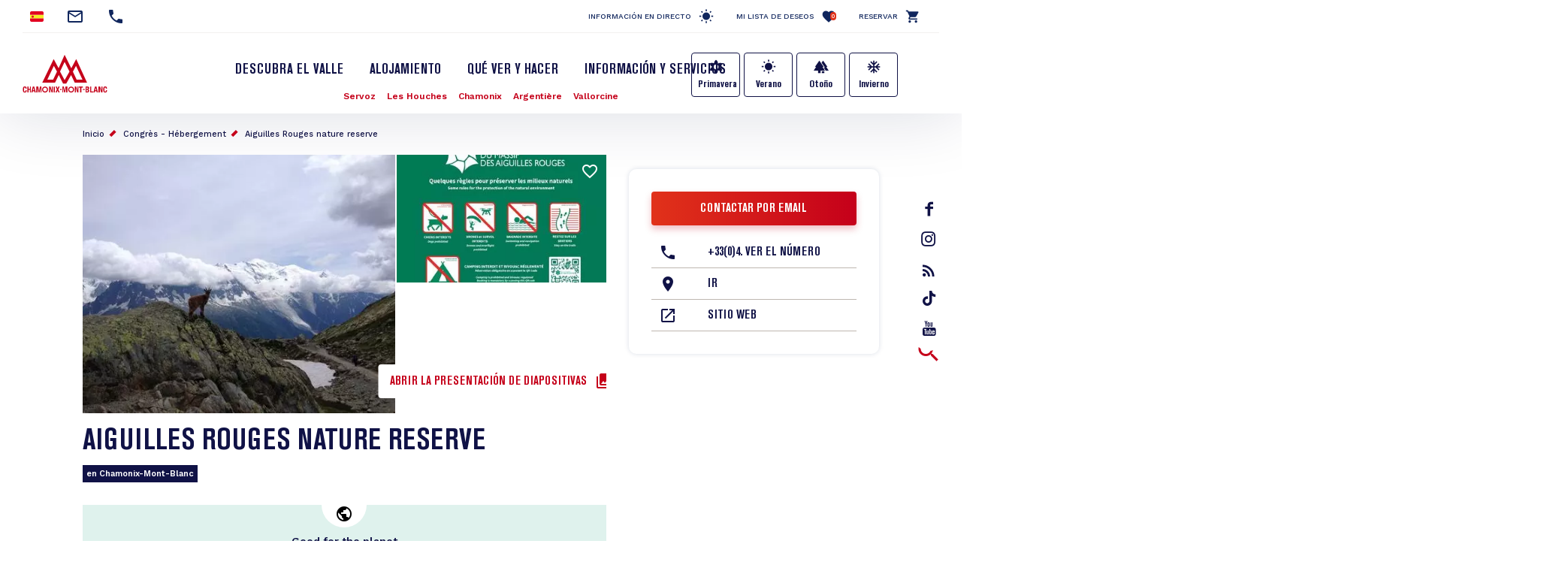

--- FILE ---
content_type: text/html; charset=UTF-8
request_url: https://es.chamonix.com/la-vallee/patrimoine-culture/patrimoine-naturel-de-la-vallee-de-chamonix-mont-blanc/aiguilles-rouges-nature-reserve
body_size: 12223
content:
<!DOCTYPE html>
<html lang="es" dir="ltr">
  <head>
    <meta charset="utf-8" />
<script>(function(i,s,o,g,r,a,m){i['IntuitivObject']=r;i[r]=i[r]||function(){
        (i[r].q=i[r].q||[]).push(arguments)};a=s.createElement(o),
        m=s.getElementsByTagName(o)[0];a.async=1;a.src=g;m.parentNode.insertBefore(a,m)
      })(window,document,'script','https://chamonix.intuitiv-tourisme.fr/lib-intuitiv.min.js','intuitiv');intuitiv('create','uFLaSvbVYW3xkFzZiFf6rycJ5ob8h8MpF-9Rt9md-kZkdDIog1p1guujtSIs_vTQ','https://chamonix.intuitiv-tourisme.fr/', 'copyId');</script>
<meta name="description" content="Aiguilles Rouges nature reserve Chamonix-Mont-Blanc Creada en 1974, la reserva natural de las Agujas Rojas tiene una superficie de 3.300 hectáreas y alcanza una altura de entre 1.200 y 2.965 metros." />
<meta property="og:description" content="Aiguilles Rouges nature reserve Chamonix-Mont-Blanc Creada en 1974, la reserva natural de las Agujas Rojas tiene una superficie de 3.300 hectáreas y alcanza una altura de entre 1.200 y 2.965 metros." />
<meta property="og:title" content="Aiguilles Rouges nature reserve Chamonix-Mont-Blanc : Patrimoine naturel de la vallée de Chamonix-Mont-Blanc à Chamonix-Mont-Blanc" />
<meta property="og:image" content="https://es.chamonix.com/sites/default/files/styles/ogimage/public/sit/images/106567/876664.jpg?itok=_PW8WzIS" />
<meta name="twitter:image" content="https://es.chamonix.com/sites/default/files/styles/twitterimage/public/sit/images/106567/876664.jpg?itok=ayTfgXSH" />
<meta name="twitter:image:alt" content="Aiguilles Rouges nature reserve Chamonix-Mont-Blanc : Patrimoine naturel de la vallée de Chamonix-Mont-Blanc à Chamonix-Mont-Blanc" />
<meta property="og:latitude" content="46.003639" />
<meta property="og:longitude" content="6.921387" />
<meta property="og:url" content="https://es.chamonix.com/la-vallee/patrimoine-culture/patrimoine-naturel-de-la-vallee-de-chamonix-mont-blanc/aiguilles-rouges-nature-reserve" />
<meta name="twitter:card" content="summary_large_image" />
<meta name="twitter:title" content="Aiguilles Rouges nature reserve Chamonix-Mont-Blanc : Patrimoine naturel de la vallée de Chamonix-Mont-Blanc à Chamonix-Mont-Blanc" />
<meta name="twitter:description" content="Aiguilles Rouges nature reserve Chamonix-Mont-Blanc Creada en 1974, la reserva natural de las Agujas Rojas tiene una superficie de 3.300 hectáreas y alcanza una altura de entre 1.200 y 2.965 metros." />
<meta name="Generator" content="Drupal 10 (https://www.drupal.org)" />
<meta name="MobileOptimized" content="width" />
<meta name="HandheldFriendly" content="true" />
<meta name="viewport" content="width=device-width, initial-scale=1.0" />
<link rel="canonical" href="https://es.chamonix.com/la-vallee/patrimoine-culture/patrimoine-naturel-de-la-vallee-de-chamonix-mont-blanc/aiguilles-rouges-nature-reserve" />
<link rel="icon" href="/sites/default/themes/chamonix/favicon.ico" type="image/vnd.microsoft.icon" />
<link rel="alternate" hreflang="fr" href="https://www.chamonix.com/la-vallee/patrimoine-culture/patrimoine-naturel-de-la-vallee-de-chamonix-mont-blanc/reserve-naturelle-des-aiguilles-rouges" />
<link rel="alternate" hreflang="en" href="https://en.chamonix.com/la-vallee/patrimoine-culture/patrimoine-naturel-de-la-vallee-de-chamonix-mont-blanc/aiguilles-rouges-nature-reserve" />
<link rel="alternate" hreflang="it" href="https://it.chamonix.com/la-vallee/patrimoine-culture/patrimoine-naturel-de-la-vallee-de-chamonix-mont-blanc/aiguilles-rouges-nature-reserve" />
<link rel="alternate" hreflang="de" href="https://de.chamonix.com/la-vallee/patrimoine-culture/patrimoine-naturel-de-la-vallee-de-chamonix-mont-blanc/aiguilles-rouges-nature-reserve" />
<link rel="alternate" hreflang="es" href="https://es.chamonix.com/la-vallee/patrimoine-culture/patrimoine-naturel-de-la-vallee-de-chamonix-mont-blanc/aiguilles-rouges-nature-reserve" />
<link rel="shortlink" href="https://es.chamonix.com/objet_touristique/1741" />

    <title>Aiguilles Rouges nature reserve Chamonix-Mont-Blanc : Patrimoine naturel de la vallée de Chamonix-Mont-Blanc à Chamonix-Mont-Blanc</title>
    <link rel="stylesheet" media="all" href="/sites/default/files/css/css_dUXCqwUNbkA6G1d3QlxugiTIlymHdpRKucZApXaNjeA.css?delta=0&amp;language=es&amp;theme=chamonix&amp;include=eJxtjFEOwjAMQy9UmiOhtgtdprQZSQrb7RmI8cWP9WzZLqIIk441cVxVqqJZoO6DnB7XIr1jcVE4o1Deg-U-UPcoveC_suJEeiBJD7abY4OcDEOZU5NOG1SWnPhivjP1-suPi3YAdHwaoztqKEkdoaU1y1b5az8ajBwkL-jxNpjDk2xmMocTYlrS9gIXxVhl" />
<link rel="stylesheet" media="all" href="https://api.tiles.mapbox.com/mapbox-gl-js/v1.12.0/mapbox-gl.css" />
<link rel="stylesheet" media="all" href="https://unpkg.com/swiper@6.1.2/swiper-bundle.min.css" />
<link rel="stylesheet" media="all" href="/sites/default/files/css/css_swiZ3FcVcE2TtMNNPA0s4sseRmSF6L-gJpr8N-9VXpo.css?delta=3&amp;language=es&amp;theme=chamonix&amp;include=eJxtjFEOwjAMQy9UmiOhtgtdprQZSQrb7RmI8cWP9WzZLqIIk441cVxVqqJZoO6DnB7XIr1jcVE4o1Deg-U-UPcoveC_suJEeiBJD7abY4OcDEOZU5NOG1SWnPhivjP1-suPi3YAdHwaoztqKEkdoaU1y1b5az8ajBwkL-jxNpjDk2xmMocTYlrS9gIXxVhl" />

    
    <!-- Matomo -->
    <script type="text/javascript">
      var _paq = window._paq = window._paq || [];
      /* tracker methods like "setCustomDimension" should be called before "trackPageView" */
      _paq.push(['trackPageView']);
      _paq.push(['enableLinkTracking']);
      (function() {
        var u="https://analytics.chamonix.com/";
        _paq.push(['setTrackerUrl', u+'matomo.php']);
        _paq.push(['setSiteId', '1']);
        var d=document, g=d.createElement('script'), s=d.getElementsByTagName('script')[0];
        g.type='text/javascript'; g.async=true; g.src=u+'matomo.js'; s.parentNode.insertBefore(g,s);
      })();
    </script>
    <!-- End Matomo Code -->
      <script>
        (function(h,o,t,j,a,r){
          h.hj=h.hj||function(){(h.hj.q=h.hj.q||[]).push(arguments)};
          h._hjSettings={hjid:2341150,hjsv:6};
          a=o.getElementsByTagName('head')[0];
          r=o.createElement('script');r.async=1;
          r.src=t+h._hjSettings.hjid+j+h._hjSettings.hjsv;
          a.appendChild(r);
        })(window,document,'https://static.hotjar.com/c/hotjar-','.js?sv=');
      </script>
      <script>(function(w,d,s,l,i){w[l]=w[l]||[];w[l].push({'gtm.start':
            new Date().getTime(),event:'gtm.js'});var f=d.getElementsByTagName(s)[0],
          j=d.createElement(s),dl=l!='dataLayer'?'&l='+l:'';j.async=true;j.src=
          'https://www.googletagmanager.com/gtm.js?id='+i+dl;f.parentNode.insertBefore(j,f);
        })(window,document,'script','dataLayer','GTM-MLMJ9G7');</script>
      <!-- SPREADFamily -->
      <script>
        var spconfig = {
          public_key: "33333531b332b08a7be7f77d42f186ba9b8737fb7b312abcfe5cf0eb3a00",
          set_cookie: true,
                  };
        function loadSpreadTracker(){window.domLoadEventFired=!0;var a=document.createElement("script");a.type="text/javascript",a.async=!0,a.charset="UTF-8",a.id="spread-tracker",a.src="//static-sb.com/js/sb-tracker.js",document.body.appendChild(a)}window.addEventListener?window.addEventListener("load",loadSpreadTracker,!1):window.attachEvent?window.attachEvent("onload",loadSpreadTracker):window.onload=loadSpreadTracker;
      </script>
      <!-- End SPREADFamily  -->
      </head>
      <link rel="apple-touch-icon" sizes="57x57" href="/sites/default/themes/chamonix/images/icons/apple-icon-57x57.png">
      <link rel="apple-touch-icon" sizes="60x60" href="/sites/default/themes/chamonix/images/icons/apple-icon-60x60.png">
      <link rel="apple-touch-icon" sizes="72x72" href="/sites/default/themes/chamonix/images/icons/apple-icon-72x72.png">
      <link rel="apple-touch-icon" sizes="76x76" href="/sites/default/themes/chamonix/images/icons/apple-icon-76x76.png">
      <link rel="apple-touch-icon" sizes="114x114" href="/sites/default/themes/chamonix/images/icons/apple-icon-114x114.png">
      <link rel="apple-touch-icon" sizes="120x120" href="/sites/default/themes/chamonix/images/icons/apple-icon-120x120.png">
      <link rel="apple-touch-icon" sizes="144x144" href="/sites/default/themes/chamonix/images/icons/apple-icon-144x144.png">
      <link rel="apple-touch-icon" sizes="152x152" href="/sites/default/themes/chamonix/images/icons/apple-icon-152x152.png">
      <link rel="apple-touch-icon" sizes="180x180" href="/sites/default/themes/chamonix/images/icons/apple-icon-180x180.png">
      <link rel="icon" type="image/png" sizes="192x192"  href="/sites/default/themes/chamonix/images/icons/android-icon-192x192.png">
      <link rel="icon" type="image/png" sizes="32x32" href="/sites/default/themes/chamonix/images/icons/favicon-32x32.png">
      <link rel="icon" type="image/png" sizes="96x96" href="/sites/default/themes/chamonix/images/icons/favicon-96x96.png">
      <link rel="icon" type="image/png" sizes="16x16" href="/sites/default/themes/chamonix/images/icons/favicon-16x16.png">
      <link rel="manifest" href="/sites/default/themes/chamonix/images/icons/manifest.json">
      <meta name="msapplication-TileColor" content="#C5001A">
      <meta name="msapplication-TileImage" content="/sites/default/themes/chamonix/images/icons/ms-icon-144x144.png">
      <meta name="theme-color" content="#C5001A">
      <meta name="format-detection" content="telephone=no">
  <body>
  <noscript><iframe src="https://www.googletagmanager.com/ns.html?id=GTM-MLMJ9G7"
                    height="0" width="0" style="display:none;visibility:hidden"></iframe></noscript>

      <a href="#main-content" class="visually-hidden focusable">
      Pasar al contenido principal
    </a>
    
      <div class="dialog-off-canvas-main-canvas" data-off-canvas-main-canvas>
    <div class="layout-container">
    <header role="banner" id="header-page"  class="breadcrumbs-position">
    <div class="container-fluid section-menu">
      <div class="section-top-header">
        <div class="row">
          <div class="col-12 col-md-6 section-contact">
                          <div class="menu-select-language"><ul class="language-switcher-language-url"><li hreflang="es" data-drupal-link-system-path="objet_touristique/1741" class="is-active"><a href="https://es.chamonix.com/la-vallee/patrimoine-culture/patrimoine-naturel-de-la-vallee-de-chamonix-mont-blanc/aiguilles-rouges-nature-reserve" class="language-link is-active" hreflang="es" data-drupal-link-system-path="objet_touristique/1741">Spanish</a></li><li hreflang="fr" data-drupal-link-system-path="objet_touristique/1741"><a href="https://www.chamonix.com/la-vallee/patrimoine-culture/patrimoine-naturel-de-la-vallee-de-chamonix-mont-blanc/reserve-naturelle-des-aiguilles-rouges" class="language-link no-target" hreflang="fr" data-drupal-link-system-path="objet_touristique/1741">French</a></li><li hreflang="en" data-drupal-link-system-path="objet_touristique/1741"><a href="https://en.chamonix.com/la-vallee/patrimoine-culture/patrimoine-naturel-de-la-vallee-de-chamonix-mont-blanc/aiguilles-rouges-nature-reserve" class="language-link no-target" hreflang="en" data-drupal-link-system-path="objet_touristique/1741">English</a></li><li hreflang="it" data-drupal-link-system-path="objet_touristique/1741"><a href="https://it.chamonix.com/la-vallee/patrimoine-culture/patrimoine-naturel-de-la-vallee-de-chamonix-mont-blanc/aiguilles-rouges-nature-reserve" class="language-link no-target" hreflang="it" data-drupal-link-system-path="objet_touristique/1741">Italian</a></li><li hreflang="de" data-drupal-link-system-path="objet_touristique/1741"><a href="https://de.chamonix.com/la-vallee/patrimoine-culture/patrimoine-naturel-de-la-vallee-de-chamonix-mont-blanc/aiguilles-rouges-nature-reserve" class="language-link no-target" hreflang="de" data-drupal-link-system-path="objet_touristique/1741">German</a></li><li><a href="https://asia.chamonix.com/%E6%B3%95%E5%9B%BD%E5%8B%83%E6%9C%97%E5%B3%B0%E9%9C%9E%E6%85%95%E5%B0%BC.html" class="cn no-target">Chinois</a></li><li><a href="https://asia.chamonix.com/%E6%97%A5%E6%9C%AC%E8%AA%9E.html" class="jp no-target">Japonais</a></li></ul></div>
                        <a href="https://es.chamonix.com/contact" class="contact mail" title="Contacto"></a>
                                  <a href="tel:+33450530024" class="contact phone current-tel" title="Número de teléfono"></a>
                        </div>
          <div class="d-none d-md-block col-md-6 section-links">
                              <a href="https://es.chamonix.com/infos-live" class="infos-lives">Información en directo</a>
                <a href="https://es.chamonix.com/wishlist" class="wishlist">Mi lista de deseos<span class="wishlist-count">0</span></a>
                <a href="https://booking.chamonix.com/en" class="reserver">Reservar</a>
                        </div>
        </div>
      </div>
      <div class="section-bottom-header">
        <div class="row">
          <div class="offset-3 col-6 offset-md-0 col-md-2 content-logo">
            <a class="d-block logo icon-logo-chamonix" href="https://es.chamonix.com/"></a>
          </div>
          <div class="col-12 col-md-8">
            <div class="row">
              <div class="col-12 d-md-block lien-menu-sidebar"><div id="block-menusidebar">
    
        
          <div class="menu-sidebar">
  <div class="content-menu-sidebar">
    <a href="#" class="d-md-none close toggle-menu">highlight_off</a>
            <div class="share">
          <a href="https://www.facebook.com/ChamonixMontBlanc" class="icon-facebook"></a>
          <a href="https://www.instagram.com/chamonixmontblanc" class="icon-insta"></a>
          <a href="https://es.chamonix.com/node/177" class="icon-blog">rss_feed</a>
          <a href="https://www.tiktok.com/@chamonix_montblanc_off" class="icon-tiktok"></a>
          <a href="https://www.youtube.com/user/chamonix" class="icon-youtube"></a>
        </div>
        <div class="menu-saisonnalite d-md-none">
      <a href="https://es.chamonix.com/primavera-en-el-valle-de-chamonix" class="bouton bouton-printemps">Primavera</a>
      <a href="https://es.chamonix.com/verano-en-el-valle-de-chamonix-mont-blanc" class="bouton bouton-ete">Verano</a>
      <a href="https://es.chamonix.com/otono-en-el-valle" class="bouton bouton-automne">Otoño</a>
      <a href="https://es.chamonix.com/invierno-en-el-valle-de-chamonix-mont-blanc" class="bouton bouton-hiver">Invierno</a>
    </div>
    <div class="menu-items">
      
              <ul>
              <li>
        <a href="https://es.chamonix.com/valle-de-chamonix-mont-blanc" data-drupal-link-system-path="node/5">Descubra el Valle</a>
              </li>
          <li>
        <a href="https://es.chamonix.com/alojamiento" data-drupal-link-system-path="node/6">Alojamiento</a>
              </li>
          <li>
        <a href="https://es.chamonix.com/a-voir-a-faire" title="Actividades y eventos en el valle" data-drupal-link-system-path="node/315">Qué ver y hacer</a>
              </li>
          <li>
        <a href="https://es.chamonix.com/informacion-y-servicios" data-drupal-link-system-path="node/8">Información y servicios</a>
              </li>
        </ul>
  


      <div class="d-md-none">
        <a href="https://booking.chamonix.com/en" target="_blank" class="reserver">Reservar</a><br/>
        <a href="https://es.chamonix.com/wishlist" class="wishlist">Mi lista de deseos<span class="wishlist-count">0</span></a>
      </div>
    </div>
      </div>
</div>

    </div>
</div>
              <div class="col-12 nopadding menu-village"><nav role="navigation" aria-labelledby="block-village-menu" id="block-village">
  

  

        
              <ul>
              <li>
        <a href="https://es.chamonix.com/valle-de-chamonix-mont-blanc/los-pueblos-estacion-de-esqui/servoz" class="station-74266" data-drupal-link-system-path="node/30">Servoz</a>
              </li>
          <li>
        <a href="https://es.chamonix.com/valle-de-chamonix-mont-blanc/los-pueblos-estacion-de-esqui/les-houches" class="station-74143" data-drupal-link-system-path="node/3">Les Houches</a>
              </li>
          <li>
        <a href="https://es.chamonix.com/valle-de-chamonix-mont-blanc/los-pueblos-estacion-de-esqui/chamonix-mont-blanc" class="station-74056" data-drupal-link-system-path="node/31">Chamonix</a>
              </li>
          <li>
        <a href="https://es.chamonix.com/valle-de-chamonix-mont-blanc/los-pueblos-estacion-de-esqui/argentiere" class="station-74920" data-drupal-link-system-path="node/29">Argentière</a>
              </li>
          <li>
        <a href="https://es.chamonix.com/valle-de-chamonix-mont-blanc/los-pueblos-estacion-de-esqui/vallorcine" class="station-74290" data-drupal-link-system-path="node/28">Vallorcine</a>
              </li>
        </ul>
  


  </nav>
</div>             </div>
          </div>
                      <div class="d-none d-md-block menu-saisonnalite">
              <a href="https://es.chamonix.com/primavera-en-el-valle-de-chamonix" class="bouton bouton-printemps">Primavera</a>
              <a href="https://es.chamonix.com/verano-en-el-valle-de-chamonix-mont-blanc" class="bouton bouton-ete">Verano</a>
              <a href="https://es.chamonix.com/otono-en-el-valle" class="bouton bouton-automne">Otoño</a>
              <a href="https://es.chamonix.com/invierno-en-el-valle-de-chamonix-mont-blanc" class="bouton bouton-hiver">Invierno</a>
            </div>
                    <div class="d-none d-md-block content-search">
            <a href="https://es.chamonix.com/moteur" class="d-block recherche use-ajax"  title="Rechercher"></a>
          </div>
        </div>
      </div>
    </div>
    
    <div id="block-chamonix-breadcrumbs" class="d-none d-md-block container">
  
        <nav role="navigation" aria-labelledby="system-breadcrumb">
    <h2 id="system-breadcrumb" class="visually-hidden">Sobrescribir enlaces de ayuda a la navegación</h2>
    <ol>
          <li>
                  <a href="https://es.chamonix.com/">Inicio</a>
              </li>
          <li>
                  <a href="https://es.chamonix.com/listing/124173">Congrès - Hébergement</a>
              </li>
          <li>
                  <a href="https://es.chamonix.com/la-vallee/patrimoine-culture/patrimoine-naturel-de-la-vallee-de-chamonix-mont-blanc/aiguilles-rouges-nature-reserve">Aiguilles Rouges nature reserve</a>
              </li>
        </ol>
  </nav>

  </div>

  </header>

  <main role="main">
    <a id="main-content" tabindex="-1"></a>
    <div class="layout-content">
        <div class="content-margin">
    <div data-drupal-messages-fallback class="hidden"></div><div id="block-chamonix-content">
    
        
          <article class="objet-touristique full intuitiv-vue container" data-id="106567" data-title="Aiguilles Rouges nature reserve" data-id-intuitiv="sit-106567" data-objet-id="1741">
  <div class="row">
    <div class="col-12 col-lg-8">
      <header>
                <a href="https://es.chamonix.com/wishlist/toggle/objet_touristique/1741"  class="use-ajax bt-wishlist " data-type="objet_touristique:1741"></a>

        <div class="d-md-none"><div class="images-objet-teaser">
      <div class="swiper-container swiper-objet-teaser">
      <div class="swiper-wrapper">
                  <div class="swiper-slide">  <picture>
                  <source srcset="/sites/default/files/styles/teaser/public/sit/images/106567/876664.webp?itok=6PRZN9pN 1x" media="(min-width: 1200px)" type="image/webp" width="370" height="229"/>
              <source srcset="/sites/default/files/styles/teaser_small/public/sit/images/106567/876664.webp?h=ddb1ad0c&amp;itok=dP4jXOc0 1x" media="(min-width: 0)" type="image/webp" width="300" height="186"/>
              <source srcset="/sites/default/files/styles/teaser/public/sit/images/106567/876664.jpg?itok=6PRZN9pN 1x" media="(min-width: 1200px)" type="image/jpeg" width="370" height="229"/>
              <source srcset="/sites/default/files/styles/teaser_small/public/sit/images/106567/876664.jpg?h=ddb1ad0c&amp;itok=dP4jXOc0 1x" media="(min-width: 0)" type="image/jpeg" width="300" height="186"/>
                  <img src="/sites/default/files/styles/teaser_small/public/sit/images/106567/876664.jpg?h=ddb1ad0c&amp;itok=dP4jXOc0" width="300" height="186" alt="" loading="lazy" />

  </picture>
</div>
                  <div class="swiper-slide">  <picture>
                  <source srcset="/sites/default/files/styles/teaser/public/sit/images/106567/31794182.webp?itok=dRVlL9Sn 1x" media="(min-width: 1200px)" type="image/webp" width="370" height="229"/>
              <source srcset="/sites/default/files/styles/teaser_small/public/sit/images/106567/31794182.webp?h=569245fc&amp;itok=D-P_Wdne 1x" media="(min-width: 0)" type="image/webp" width="300" height="186"/>
              <source srcset="/sites/default/files/styles/teaser/public/sit/images/106567/31794182.jpg?itok=dRVlL9Sn 1x" media="(min-width: 1200px)" type="image/jpeg" width="370" height="229"/>
              <source srcset="/sites/default/files/styles/teaser_small/public/sit/images/106567/31794182.jpg?h=569245fc&amp;itok=D-P_Wdne 1x" media="(min-width: 0)" type="image/jpeg" width="300" height="186"/>
                  <img src="/sites/default/files/styles/teaser_small/public/sit/images/106567/31794182.jpg?h=569245fc&amp;itok=D-P_Wdne" width="300" height="186" alt="" loading="lazy" />

  </picture>
</div>
              </div>
      <span class="swiper-pagination"></span>
    </div>
  </div>
</div>
                  <div class="d-none d-md-block"><div class="images-preview">
  <div class="images">
      <div class="image zoom-image">  <picture>
                  <source srcset="/sites/default/files/styles/sit_full/public/sit/images/106567/876664.webp?itok=mwDVLf13 1x" media="(min-width: 0)" type="image/webp" width="462" height="382"/>
              <source srcset="/sites/default/files/styles/sit_full/public/sit/images/106567/876664.jpg?itok=mwDVLf13 1x" media="(min-width: 0)" type="image/jpeg" width="462" height="382"/>
                  <img src="/sites/default/files/styles/sit_full/public/sit/images/106567/876664.jpg?itok=mwDVLf13" width="462" height="382" alt="" loading="lazy" />

  </picture>
</div>
    <div class="teasers">
      <a href="https://es.chamonix.com/visionneuse/objet/1741" class="bouton rouge icon-image use-ajax" data-ajax-http-method="GET" rel="nofollow">Abrir la presentación de diapositivas</a>
      <div class="zoom-image first">  <picture>
                  <source srcset="/sites/default/files/styles/teaser/public/sit/images/106567/31794182.webp?itok=dRVlL9Sn 1x" media="(min-width: 1200px)" type="image/webp" width="370" height="229"/>
              <source srcset="/sites/default/files/styles/teaser_small/public/sit/images/106567/31794182.webp?h=569245fc&amp;itok=D-P_Wdne 1x" media="(min-width: 0)" type="image/webp" width="300" height="186"/>
              <source srcset="/sites/default/files/styles/teaser/public/sit/images/106567/31794182.jpg?itok=dRVlL9Sn 1x" media="(min-width: 1200px)" type="image/jpeg" width="370" height="229"/>
              <source srcset="/sites/default/files/styles/teaser_small/public/sit/images/106567/31794182.jpg?h=569245fc&amp;itok=D-P_Wdne 1x" media="(min-width: 0)" type="image/jpeg" width="300" height="186"/>
                  <img src="/sites/default/files/styles/teaser_small/public/sit/images/106567/31794182.jpg?h=569245fc&amp;itok=D-P_Wdne" width="300" height="186" alt="" loading="lazy" />

  </picture>
</div>
      <div class="zoom-image"></div>
    </div>
    </div>
</div>
</div>
                
        <h1>Aiguilles Rouges nature reserve</h1>
        
        <div class="ville">en Chamonix-Mont-Blanc</div>
              </header>
            <div class="content">
        
        
                  <div class="row">
                                                  <div class="col-12 col-md-12">
                <div class="citation slow-tourisme">
                  <div>
                    <span></span>
                    <div class="expert">Good for the planet</div>
                    <p>Chalet de acogida en el Col des Montets (cerrado este verano 2025). Proyección de diapositivas, videodiscos, laboratorio interactivo, documentación, bar, recorrido de descubrimiento, animadores... Actividades para escuelas.</p>
                  </div>
                </div>
              </div>
                      </div>
                <div class="contenu-onglets">
                        <div class="d-none d-md-block onglets-descktop">
                <ul>
                                      <li><a href="#" class="onglet-descktop open" data-onglet="presentation">Presentación</a></li>
                                      <li><a href="#" class="onglet-descktop" data-onglet="localisation">Localización</a></li>
                                  </ul>
              </div>
                    <div class="wrapper-onglet-content">
                          <div>
                <a href="#" class="onglet d-md-none" data-onglet="presentation">Presentación</a>
                <div class="onglet-content content-body open-d" data-onglet="presentation">
                                      <div>
          <p>La reserva se caracteriza por sus empinadas laderas y una flora espectacularmente estratificada. Desde las morrenas hasta los glaciares, multitud de plantas se han adaptado a las condiciones de vida extremas. Un balcón único desde el que observar el Monte Blanco y sus glaciares.</p>
        <p>Creada en 1974, la reserva natural de las Agujas Rojas tiene una superficie de 3.300 hectáreas y alcanza una altura de entre 1.200 y 2.965 metros.</p>
  
  
  
  
</div>

                                  </div>
              </div>
                          <div>
                <a href="#" class="onglet d-md-none" data-onglet="localisation">Localización</a>
                <div class="onglet-content content-body" data-onglet="localisation">
                                      <div class="localisation">
  <div class="titre-h3">Aiguilles Rouges nature reserve</div>
  <div class="adresse">
        <br>
              74400 Chamonix-Mont-Blanc
      </div>
            <div class="complement">
       Acceso: autopista A40 dirección Chamonix. Desde Chamonix, dirección Argentière, luego Col des Montets donde se encuentra el chalet (1.461 m). Acceso a pie por el sendero del Tour du Mont-Blanc o los remontes de Flégère o Brévent, y por numerosos senderos del valle entre Chamonix y el Col des Montets.
     </div>
    <div id="carte-loopi"></div>
</div>

                                  </div>
              </div>
                      </div>
        </div>
        
        
      </div>
    </div>
        <div class=" col-lg-4">
                                              <div class="wrapper-contact">
            <div>
                              <a href="https://es.chamonix.com/contact/1741" class="bouton backgroud-rouge full" data-intuitiv-event="contact">Contactar por email</a>
                            <ul>
                                <li><a href="tel:04 50 54 08 06" class="tel click-tel display-tel-none" data-num="04 50 54 08 06" data-intuitiv-event="telephone">+33(0)4. Ver el número</a></li>                <li><a href="https://www.google.com/maps/dir/?api=1&amp;destination=46.003639,6.921387" class="itineraire" data-intuitiv-event="calculItineraire">Ir</a></li>                                <li><a href="https://www.reserves-aiguilles-rouges.com/" class="site" data-intuitiv-event="siteWeb">Sitio web</a></li>                                                                              </ul>
                          </div>
          </div>
        
    </div>
          </div>
      <div class="objets-lies">
      <div  class="snippets slider">
  <h2>Informations liées</h2>  
  <div class="cancel-container content">
    <div class="swiper-container swiper-snippets">
            <div class="swiper-wrapper">
                  <div class="swiper-slide"><div class="objet-touristique snippet teaser click-block" data-id="150623" data-title="Lacs des Chéserys" data-id-intuitiv="sit-150623" data-objet-id="1315" data-url="https://es.chamonix.com/nature-glacier-cascade-lac/lacs-des-cheserys">
      <div class="content-images">
       <a href="https://es.chamonix.com/wishlist/toggle/objet_touristique/1315"  class="use-ajax bt-wishlist " data-type="objet_touristique:1315"></a>

        <div class="images-objet-teaser">
      <div class="image">
        <picture>
                  <source srcset="/sites/default/files/styles/snippet/public/sit/images/150623/8428629.webp?h=199d8c1f&amp;itok=FZG7H89M 1x" media="(min-width: 0)" type="image/webp" width="370" height="370"/>
              <source srcset="/sites/default/files/styles/snippet/public/sit/images/150623/8428629.jpg?h=199d8c1f&amp;itok=FZG7H89M 1x" media="(min-width: 0)" type="image/jpeg" width="370" height="370"/>
                  <img src="/sites/default/files/styles/snippet_/public/sit/images/150623/8428629.jpg?h=199d8c1f&amp;itok=3AOthalU" width="190" height="190" alt="" loading="lazy" />

  </picture>

    </div>
  </div>

    </div>
      <div class="ville">en Chamonix-Mont-Blanc</div>
    <div class="content">
                <h3><a class="link-block" href="https://es.chamonix.com/nature-glacier-cascade-lac/lacs-des-cheserys" title="Lacs des Chéserys">Lacs des Chéserys</a></h3>
        
    </div>
</div>
</div>
                  <div class="swiper-slide"><div class="objet-touristique snippet teaser click-block" data-id="150628" data-title="Lacs Noirs" data-id-intuitiv="sit-150628" data-objet-id="1316" data-url="https://es.chamonix.com/nature-glacier-cascade-lac/lacs-noirs">
      <div class="content-images">
       <a href="https://es.chamonix.com/wishlist/toggle/objet_touristique/1316"  class="use-ajax bt-wishlist " data-type="objet_touristique:1316"></a>

        <div class="images-objet-teaser">
      <div class="image">
        <picture>
                  <source srcset="/sites/default/files/styles/snippet/public/sit/images/150628/3074147.webp?h=199d8c1f&amp;itok=TBPb8NgZ 1x" media="(min-width: 0)" type="image/webp" width="370" height="370"/>
              <source srcset="/sites/default/files/styles/snippet/public/sit/images/150628/3074147.jpg?h=199d8c1f&amp;itok=TBPb8NgZ 1x" media="(min-width: 0)" type="image/jpeg" width="370" height="370"/>
                  <img src="/sites/default/files/styles/snippet_/public/sit/images/150628/3074147.jpg?h=199d8c1f&amp;itok=6fJt9t9K" width="190" height="190" alt="" loading="lazy" />

  </picture>

    </div>
  </div>

    </div>
      <div class="ville">en Chamonix-Mont-Blanc</div>
    <div class="content">
                <h3><a class="link-block" href="https://es.chamonix.com/nature-glacier-cascade-lac/lacs-noirs" title="Lacs Noirs">Lacs Noirs</a></h3>
        
    </div>
</div>
</div>
                  <div class="swiper-slide"><div class="objet-touristique snippet teaser click-block" data-id="150635" data-title="Lac Cornu" data-id-intuitiv="sit-150635" data-objet-id="1317" data-url="https://es.chamonix.com/nature-glacier-cascade-lac/lac-cornu">
      <div class="content-images">
       <a href="https://es.chamonix.com/wishlist/toggle/objet_touristique/1317"  class="use-ajax bt-wishlist " data-type="objet_touristique:1317"></a>

        <div class="images-objet-teaser">
      <div class="image">
        <picture>
                  <source srcset="/sites/default/files/styles/snippet/public/sit/images/150635/8428489.webp?h=c12e0b96&amp;itok=QAnulbdN 1x" media="(min-width: 0)" type="image/webp" width="370" height="370"/>
              <source srcset="/sites/default/files/styles/snippet/public/sit/images/150635/8428489.jpg?h=c12e0b96&amp;itok=QAnulbdN 1x" media="(min-width: 0)" type="image/jpeg" width="370" height="370"/>
                  <img src="/sites/default/files/styles/snippet_/public/sit/images/150635/8428489.jpg?h=c12e0b96&amp;itok=1lJLH2AQ" width="190" height="190" alt="" loading="lazy" />

  </picture>

    </div>
  </div>

    </div>
      <div class="ville">en Chamonix-Mont-Blanc</div>
    <div class="content">
                <h3><a class="link-block" href="https://es.chamonix.com/nature-glacier-cascade-lac/lac-cornu" title="Lac Cornu">Lac Cornu</a></h3>
        
    </div>
</div>
</div>
                  <div class="swiper-slide"><div class="objet-touristique snippet teaser click-block" data-id="151058" data-title="Lac du Brévent" data-id-intuitiv="sit-151058" data-objet-id="1321" data-url="https://es.chamonix.com/nature-glacier-cascade-lac/lac-du-brevent">
      <div class="content-images">
       <a href="https://es.chamonix.com/wishlist/toggle/objet_touristique/1321"  class="use-ajax bt-wishlist " data-type="objet_touristique:1321"></a>

        <div class="images-objet-teaser">
      <div class="image">
        <picture>
                  <source srcset="/sites/default/files/styles/snippet/public/sit/images/151058/869618.webp?h=199d8c1f&amp;itok=buL4eC2v 1x" media="(min-width: 0)" type="image/webp" width="370" height="370"/>
              <source srcset="/sites/default/files/styles/snippet/public/sit/images/151058/869618.jpg?h=199d8c1f&amp;itok=buL4eC2v 1x" media="(min-width: 0)" type="image/jpeg" width="370" height="370"/>
                  <img src="/sites/default/files/styles/snippet_/public/sit/images/151058/869618.jpg?h=199d8c1f&amp;itok=DlDg4ZmN" width="190" height="190" alt="" loading="lazy" />

  </picture>

    </div>
  </div>

    </div>
      <div class="ville">en Chamonix-Mont-Blanc</div>
    <div class="content">
                <h3><a class="link-block" href="https://es.chamonix.com/nature-glacier-cascade-lac/lac-du-brevent" title="Lac du Brévent">Lac du Brévent</a></h3>
        
    </div>
</div>
</div>
                  <div class="swiper-slide"><div class="objet-touristique snippet teaser click-block" data-id="195135" data-title="Lac Blanc" data-id-intuitiv="sit-195135" data-objet-id="1335" data-url="https://es.chamonix.com/nature-glacier-cascade-lac/lac-blanc">
      <div class="content-images">
       <a href="https://es.chamonix.com/wishlist/toggle/objet_touristique/1335"  class="use-ajax bt-wishlist " data-type="objet_touristique:1335"></a>

        <div class="images-objet-teaser">
      <div class="image">
        <picture>
                  <source srcset="/sites/default/files/styles/snippet/public/sit/images/195135/8428430.webp?h=69f2b9d0&amp;itok=H8pqoAWD 1x" media="(min-width: 0)" type="image/webp" width="370" height="370"/>
              <source srcset="/sites/default/files/styles/snippet/public/sit/images/195135/8428430.jpg?h=69f2b9d0&amp;itok=H8pqoAWD 1x" media="(min-width: 0)" type="image/jpeg" width="370" height="370"/>
                  <img src="/sites/default/files/styles/snippet_/public/sit/images/195135/8428430.jpg?h=69f2b9d0&amp;itok=fW5zuMOF" width="190" height="190" alt="" loading="lazy" />

  </picture>

    </div>
  </div>

    </div>
      <div class="ville">en Chamonix-Mont-Blanc</div>
    <div class="content">
                <h3><a class="link-block" href="https://es.chamonix.com/nature-glacier-cascade-lac/lac-blanc" title="Lac Blanc">Lac Blanc</a></h3>
        
    </div>
</div>
</div>
                  <div class="swiper-slide"><div class="objet-touristique snippet teaser click-block" data-id="213100" data-title="Vallon de Bérard" data-id-intuitiv="sit-213100" data-objet-id="1750" data-url="https://es.chamonix.com/la-vallee/patrimoine-culture/patrimoine-naturel-de-la-vallee-de-chamonix-mont-blanc/vallon-de-berard">
      <div class="content-images">
       <a href="https://es.chamonix.com/wishlist/toggle/objet_touristique/1750"  class="use-ajax bt-wishlist " data-type="objet_touristique:1750"></a>

        <div class="images-objet-teaser">
      <div class="image">
        <picture>
                  <source srcset="/sites/default/files/styles/snippet/public/sit/images/213100/10050775.webp?h=a2b7f8c1&amp;itok=-HSZMaZ2 1x" media="(min-width: 0)" type="image/webp" width="370" height="370"/>
              <source srcset="/sites/default/files/styles/snippet/public/sit/images/213100/10050775.jpg?h=a2b7f8c1&amp;itok=-HSZMaZ2 1x" media="(min-width: 0)" type="image/jpeg" width="370" height="370"/>
                  <img src="/sites/default/files/styles/snippet_/public/sit/images/213100/10050775.jpg?h=a2b7f8c1&amp;itok=QesU4HNE" width="190" height="190" alt="" loading="lazy" />

  </picture>

    </div>
  </div>

    </div>
      <div class="ville">en Vallorcine</div>
    <div class="content">
                <h3><a class="link-block" href="https://es.chamonix.com/la-vallee/patrimoine-culture/patrimoine-naturel-de-la-vallee-de-chamonix-mont-blanc/vallon-de-berard" title="Vallon de Bérard">Vallon de Bérard</a></h3>
        
    </div>
</div>
</div>
                  <div class="swiper-slide"><div class="objet-touristique snippet teaser click-block" data-id="53859" data-title="Aiguille de la Glière" data-id-intuitiv="sit-53859" data-objet-id="1764" data-url="https://es.chamonix.com/la-vallee/patrimoine-culture/patrimoine-naturel-de-la-vallee-de-chamonix-mont-blanc/aiguille-de-la-gliere">
      <div class="content-images">
       <a href="https://es.chamonix.com/wishlist/toggle/objet_touristique/1764"  class="use-ajax bt-wishlist " data-type="objet_touristique:1764"></a>

        <div class="images-objet-teaser">
      <div class="image">
        <picture>
                  <source srcset="/sites/default/files/styles/snippet/public/defaut.webp?itok=Ztc2tO1P 1x" media="(min-width: 0)" type="image/webp" width="370" height="370"/>
              <source srcset="/sites/default/files/styles/snippet/public/defaut.png?itok=Ztc2tO1P 1x" media="(min-width: 0)" type="image/png" width="370" height="370"/>
                  <img src="/sites/default/files/styles/snippet_/public/defaut.png?itok=UBFZUYZU" width="190" height="190" alt="" loading="lazy" />

  </picture>

    </div>
  </div>

    </div>
      <div class="ville">en Chamonix-Mont-Blanc</div>
    <div class="content">
                <h3><a class="link-block" href="https://es.chamonix.com/la-vallee/patrimoine-culture/patrimoine-naturel-de-la-vallee-de-chamonix-mont-blanc/aiguille-de-la-gliere" title="Aiguille de la Glière">Aiguille de la Glière</a></h3>
        
    </div>
</div>
</div>
                  <div class="swiper-slide"><div class="objet-touristique snippet teaser click-block" data-id="121558" data-title="Tour des Aiguilles Rouges 4 jours" data-id-intuitiv="sit-121558" data-objet-id="5894" data-url="https://es.chamonix.com/randonnees-en-famille/tour-des-aiguilles-rouges-4-jours">
      <div class="content-images">
       <a href="https://es.chamonix.com/wishlist/toggle/objet_touristique/5894"  class="use-ajax bt-wishlist " data-type="objet_touristique:5894"></a>

        <div class="images-objet-teaser">
      <div class="image">
        <picture>
                  <source srcset="/sites/default/files/styles/snippet/public/sit/images/121558/8220959.webp?h=e7c891e8&amp;itok=q7o6Z4nM 1x" media="(min-width: 0)" type="image/webp" width="370" height="370"/>
              <source srcset="/sites/default/files/styles/snippet/public/sit/images/121558/8220959.jpg?h=e7c891e8&amp;itok=q7o6Z4nM 1x" media="(min-width: 0)" type="image/jpeg" width="370" height="370"/>
                  <img src="/sites/default/files/styles/snippet_/public/sit/images/121558/8220959.jpg?h=e7c891e8&amp;itok=yei9Hd6P" width="190" height="190" alt="" loading="lazy" />

  </picture>

    </div>
  </div>

    </div>
      <div class="ville">en Chamonix-Mont-Blanc</div>
    <div class="content">
                <h3><a class="link-block" href="https://es.chamonix.com/randonnees-en-famille/tour-des-aiguilles-rouges-4-jours" title="Tour des Aiguilles Rouges 4 jours">Tour des Aiguilles Rouges 4 jours</a></h3>
        
    </div>
</div>
</div>
                  <div class="swiper-slide"><div class="objet-touristique snippet teaser click-block" data-id="227640" data-title="Aiguille du Brévent" data-id-intuitiv="sit-227640" data-objet-id="1752" data-url="https://es.chamonix.com/la-vallee/patrimoine-culture/patrimoine-naturel-de-la-vallee-de-chamonix-mont-blanc/aiguille-du-brevent">
      <div class="content-images">
       <a href="https://es.chamonix.com/wishlist/toggle/objet_touristique/1752"  class="use-ajax bt-wishlist " data-type="objet_touristique:1752"></a>

        <div class="images-objet-teaser">
      <div class="image">
        <picture>
                  <source srcset="/sites/default/files/styles/snippet/public/sit/images/227640/871402.webp?h=ddb1ad0c&amp;itok=JibnYXoc 1x" media="(min-width: 0)" type="image/webp" width="370" height="370"/>
              <source srcset="/sites/default/files/styles/snippet/public/sit/images/227640/871402.jpg?h=ddb1ad0c&amp;itok=JibnYXoc 1x" media="(min-width: 0)" type="image/jpeg" width="370" height="370"/>
                  <img src="/sites/default/files/styles/snippet_/public/sit/images/227640/871402.jpg?h=ddb1ad0c&amp;itok=BH1W0bkH" width="190" height="190" alt="" loading="lazy" />

  </picture>

    </div>
  </div>

    </div>
      <div class="ville">en Chamonix-Mont-Blanc</div>
    <div class="content">
                <h3><a class="link-block" href="https://es.chamonix.com/la-vallee/patrimoine-culture/patrimoine-naturel-de-la-vallee-de-chamonix-mont-blanc/aiguille-du-brevent" title="Aiguille du Brévent">Aiguille du Brévent</a></h3>
        
    </div>
</div>
</div>
                  <div class="swiper-slide"><div class="objet-touristique snippet teaser click-block" data-id="196412" data-title="Le sentier des Lacs alpins" data-id-intuitiv="sit-196412" data-objet-id="6837" data-url="https://es.chamonix.com/randonnees-en-famille/le-sentier-des-lacs-alpins">
      <div class="content-images">
       <a href="https://es.chamonix.com/wishlist/toggle/objet_touristique/6837"  class="use-ajax bt-wishlist " data-type="objet_touristique:6837"></a>

        <div class="images-objet-teaser">
      <div class="image">
        <picture>
                  <source srcset="/sites/default/files/styles/snippet/public/sit/images/196412/7088963.webp?h=199d8c1f&amp;itok=2sn9ARa0 1x" media="(min-width: 0)" type="image/webp" width="370" height="370"/>
              <source srcset="/sites/default/files/styles/snippet/public/sit/images/196412/7088963.jpg?h=199d8c1f&amp;itok=2sn9ARa0 1x" media="(min-width: 0)" type="image/jpeg" width="370" height="370"/>
                  <img src="/sites/default/files/styles/snippet_/public/sit/images/196412/7088963.jpg?h=199d8c1f&amp;itok=Vn2BMNkE" width="190" height="190" alt="" loading="lazy" />

  </picture>

    </div>
  </div>

    </div>
      <div class="ville">en Chamonix-Mont-Blanc</div>
    <div class="content">
                <h3><a class="link-block" href="https://es.chamonix.com/randonnees-en-famille/le-sentier-des-lacs-alpins" title="Le sentier des Lacs alpins">Le sentier des Lacs alpins</a></h3>
        
    </div>
</div>
</div>
                      </div>
      <div class="d-none d-md-block swiper-nav">
        <div class="swiper-button swiper-button-prev"></div>
        <div class="swiper-button swiper-button-next"></div>
      </div>
    </div>
      </div>
</div>

    </div>
    <div class="reco-intuitiv" data-emplacement="fiche_sit_personnalises">
    <div id="recommandations" class="load-intuitiv" data-options-title="Especialmente recomendados para ti..." data-filtres-reservable="true" data-filtres-item="1741"></div>
  </div>
</article>

    </div>

  </div>

    </div>
  </main>
      <footer id="footer-page" role="contentinfo">
      <div>
  <div  id="block-reseauxsociaux">
  <div class="container">
    <div class="row">
      <div class="col-12 offset-sm-1 col-sm-5 offset-lg-2 col-lg-4">
        
        <h4>Únete a la comunidad</h4>
        <h2>Comparte tu experiencia</h2>
        
        <div class="share">
          <a href="https://www.facebook.com/ChamonixMontBlanc/" class="icon-facebook" target="_blank"><span></span></a>
          <a href="https://es.chamonix.com/node/177" class="icon-blog"></a>
          <a href="https://www.instagram.com/chamonixmontblanc/" class="icon-insta" target="_blank"></a>
          <a href="https://www.tiktok.com/@chamonix_montblanc_off" class="icon-tiktok"></a>
          <a href="https://www.youtube.com/chamonix/" class="icon-youtube" target="_blank"></a>
        </div>
      </div>
      <div class="col-12 col-sm-6 section-content">
                    <div class="field-images">
          <div><div class="instagram media media-image">
  
   <a href="https://www.instagram.com/chamonixmontblanc/" target="_blank">    <picture>
                  <source srcset="/sites/default/files/styles/instagram/public/media/images/597663582_1179390511038745_8321343908241547317_n.webp?h=d08937e5&amp;itok=QMxEh5Jw 1x" media="(min-width: 1200px)" type="image/webp" width="360" height="360"/>
              <source srcset="/sites/default/files/styles/instagram_small/public/media/images/597663582_1179390511038745_8321343908241547317_n.webp?h=d08937e5&amp;itok=31SA0Rln 1x" media="(min-width: 0)" type="image/webp" width="180" height="180"/>
              <source srcset="/sites/default/files/styles/instagram/public/media/images/597663582_1179390511038745_8321343908241547317_n.jpg?h=d08937e5&amp;itok=QMxEh5Jw 1x" media="(min-width: 1200px)" type="image/jpeg" width="360" height="360"/>
              <source srcset="/sites/default/files/styles/instagram_small/public/media/images/597663582_1179390511038745_8321343908241547317_n.jpg?h=d08937e5&amp;itok=31SA0Rln 1x" media="(min-width: 0)" type="image/jpeg" width="180" height="180"/>
                  <img loading="eager" src="/sites/default/files/styles/instagram_small/public/media/images/597663582_1179390511038745_8321343908241547317_n.jpg?h=d08937e5&amp;itok=31SA0Rln" width="180" height="180" alt="" />

  </picture>

</a>
<div class="copyright">© <span> - @OTVCMB</span></div>

</div>
</div>
          <div><div class="instagram media media-image">
  
   <a href="https://www.instagram.com/chamonixmontblanc/" target="_blank">    <picture>
                  <source srcset="/sites/default/files/styles/instagram/public/media/images/588735262_1170722281905568_3410617281429410338_n.webp?h=ddc58dd3&amp;itok=wTI8Ra6H 1x" media="(min-width: 1200px)" type="image/webp" width="360" height="360"/>
              <source srcset="/sites/default/files/styles/instagram_small/public/media/images/588735262_1170722281905568_3410617281429410338_n.webp?h=ddc58dd3&amp;itok=1Wotf6M5 1x" media="(min-width: 0)" type="image/webp" width="180" height="180"/>
              <source srcset="/sites/default/files/styles/instagram/public/media/images/588735262_1170722281905568_3410617281429410338_n.jpg?h=ddc58dd3&amp;itok=wTI8Ra6H 1x" media="(min-width: 1200px)" type="image/jpeg" width="360" height="360"/>
              <source srcset="/sites/default/files/styles/instagram_small/public/media/images/588735262_1170722281905568_3410617281429410338_n.jpg?h=ddc58dd3&amp;itok=1Wotf6M5 1x" media="(min-width: 0)" type="image/jpeg" width="180" height="180"/>
                  <img loading="eager" src="/sites/default/files/styles/instagram_small/public/media/images/588735262_1170722281905568_3410617281429410338_n.jpg?h=ddc58dd3&amp;itok=1Wotf6M5" width="180" height="180" alt="" />

  </picture>

</a>
<div class="copyright">© <span> - OTVCMB CPL</span></div>

</div>
</div>
          <div><div class="instagram media media-image">
  
   <a href="https://www.instagram.com/chamonixmontblanc/" target="_blank">    <picture>
                  <source srcset="/sites/default/files/styles/instagram/public/media/images/271125-%C2%A9OT_Chamonix-Mont-Blanc_CPL-3.webp?h=3dbd9eac&amp;itok=WBIrcFZx 1x" media="(min-width: 1200px)" type="image/webp" width="360" height="360"/>
              <source srcset="/sites/default/files/styles/instagram_small/public/media/images/271125-%C2%A9OT_Chamonix-Mont-Blanc_CPL-3.webp?h=3dbd9eac&amp;itok=nslUDwq4 1x" media="(min-width: 0)" type="image/webp" width="180" height="180"/>
              <source srcset="/sites/default/files/styles/instagram/public/media/images/271125-%C2%A9OT_Chamonix-Mont-Blanc_CPL-3.jpg?h=3dbd9eac&amp;itok=WBIrcFZx 1x" media="(min-width: 1200px)" type="image/jpeg" width="360" height="360"/>
              <source srcset="/sites/default/files/styles/instagram_small/public/media/images/271125-%C2%A9OT_Chamonix-Mont-Blanc_CPL-3.jpg?h=3dbd9eac&amp;itok=nslUDwq4 1x" media="(min-width: 0)" type="image/jpeg" width="180" height="180"/>
                  <img loading="eager" src="/sites/default/files/styles/instagram_small/public/media/images/271125-%C2%A9OT_Chamonix-Mont-Blanc_CPL-3.jpg?h=3dbd9eac&amp;itok=nslUDwq4" width="180" height="180" alt="" />

  </picture>

</a>
<div class="copyright">© <span> - OTVCMB_FB</span></div>

</div>
</div>
          <div><div class="instagram media media-image">
  
   <a href="https://www.instagram.com/chamonixmontblanc/" target="_blank">    <picture>
                  <source srcset="/sites/default/files/styles/instagram/public/media/images/1eres-neige-%C2%A9OT_Chamonix-15.webp?h=7922499f&amp;itok=GCsiWC0P 1x" media="(min-width: 1200px)" type="image/webp" width="360" height="360"/>
              <source srcset="/sites/default/files/styles/instagram_small/public/media/images/1eres-neige-%C2%A9OT_Chamonix-15.webp?h=7922499f&amp;itok=J8j6RQgj 1x" media="(min-width: 0)" type="image/webp" width="180" height="180"/>
              <source srcset="/sites/default/files/styles/instagram/public/media/images/1eres-neige-%C2%A9OT_Chamonix-15.jpg?h=7922499f&amp;itok=GCsiWC0P 1x" media="(min-width: 1200px)" type="image/jpeg" width="360" height="360"/>
              <source srcset="/sites/default/files/styles/instagram_small/public/media/images/1eres-neige-%C2%A9OT_Chamonix-15.jpg?h=7922499f&amp;itok=J8j6RQgj 1x" media="(min-width: 0)" type="image/jpeg" width="180" height="180"/>
                  <img loading="eager" src="/sites/default/files/styles/instagram_small/public/media/images/1eres-neige-%C2%A9OT_Chamonix-15.jpg?h=7922499f&amp;itok=J8j6RQgj" width="180" height="180" alt="" />

  </picture>

</a>
<div class="copyright">© <span> - OTVCMB Alexandre Juillet</span></div>

</div>
</div>
      </div>

              </div>
    </div>

  </div>
</div>

        <div class="container section-liens-and-partenaires">
        <div class="row">
          <div class="col-12 col-lg-8"><nav role="navigation" aria-labelledby="block-navigationpieddepage-menu" id="block-navigationpieddepage" class="menu-pied-de-page">
  
  
      
              <ul>
              <li>
        <a href="https://es.chamonix.com/node/177" data-drupal-link-system-path="node/177">Blog del valle de Chamonix</a>
              </li>
          <li>
        <a href="https://boutique.chamonix.com" target="_blank">Tienda online</a>
              </li>
          <li>
        <a href="https://www.congres-chamonix.com/">Mesa del Congreso</a>
              </li>
          <li>
        <a href="https://es.chamonix.com/la-vallee/destination-montagne-durable" data-drupal-link-system-path="node/208">Medio ambiente</a>
              </li>
          <li>
        <a href="https://es.chamonix.com/node/94" data-drupal-link-system-path="node/94">Sala de prensa</a>
              </li>
          <li>
        <a href="https://es.chamonix.com/node/145" data-drupal-link-system-path="node/145">TO-Space</a>
              </li>
          <li>
        <a href="https://es.chamonix.com/informacion-y-servicios/oficina-de-turismo" data-drupal-link-system-path="node/38">Offices de tourisme</a>
              </li>
          <li>
        <a href="https://media.chamonix.com/">Photothèque </a>
              </li>
          <li>
        <a href="https://es.chamonix.com/node/132" title="Proposez votre évènements" data-drupal-link-system-path="node/132">Envíe su evento</a>
              </li>
          <li>
        <a href="https://es.chamonix.com/informacion-y-servicios/departamento-grupos-y-conferencias" data-drupal-link-system-path="node/89">Service groupes et séminaires</a>
              </li>
          <li>
        <a href="https://es.chamonix.com/informacion-y-servicios/folletos-turisticos" data-drupal-link-system-path="node/40">Descargar</a>
              </li>
          <li>
        <a href="https://es.chamonix.com/informacion-y-servicios/turismo-adaptado" data-drupal-link-system-path="node/43">Turismo y discapacidad</a>
              </li>
        </ul>
  


    <a href="#" id="voir-plus-menu-footer" class="d-sm-none"></a>
</nav>
</div>
          <div class="col-12 col-lg-4"><div id="block-partenaires">
  
  <h6>Colaboradores</h6>
  
      <div>
          <a href="https://www.kia.com/fr" >
                        <img loading="lazy" src="/sites/default/files/styles/partenaires/public/partenaires/NewLogo_KIA_vertical_baseline_asterisque.png?itok=_K6fwkvH" width="70" height="28" alt="" />





          </a>
              <a href="https://www.dynastar.com/" >
                        <img loading="lazy" src="/sites/default/files/styles/partenaires/public/partenaires/LOGO-DYNASTAR-CORPORATE.png?itok=I24692rc" width="70" height="49" alt="" />





          </a>
              <a href="https://www.crosscall.com/pages/stellar-x5s-cmb" >
                        <img loading="lazy" src="/sites/default/files/styles/partenaires/public/partenaires/logo-crosscall.png?itok=5KzFr4Q_" width="70" height="69" alt="" />





          </a>
              <a href="https://www.bestofthealps.com/fr/" >
                        <img loading="lazy" src="/sites/default/files/styles/partenaires/public/partenaires/Logo-bota-new.png?itok=wfMjuHnV" width="55" height="70" alt="" />





          </a>
              <a href="https://www.montblancnaturalresort.com/" >
                        <img loading="lazy" src="/sites/default/files/styles/partenaires/public/partenaires/logo-MONTBLANC_NaturalResort_VERTICAL_0.png?itok=NvSxkYVD" width="70" height="51" alt="" />





          </a>
              <a href="https://www.chamoniarde.com" >
                        <img loading="lazy" src="/sites/default/files/styles/partenaires/public/partenaires/logo-chamoniarde.png?itok=dyvJGCrC" width="70" height="70" alt="" />





          </a>
              <a href="https://www.sun-valley.com" >
                        <img loading="lazy" src="/sites/default/files/styles/partenaires/public/partenaires/logo-sun-valley.png?itok=iOpE_36g" width="45" height="70" alt="" />





          </a>
              <a href="https://www.monpetitchamonix.com" >
                        <img loading="lazy" src="/sites/default/files/styles/partenaires/public/partenaires/monpetitchamonix.png?itok=3bLuA2cV" width="70" height="63" alt="" />





          </a>
      </div>

  </div>
</div>
        </div>
      </div>
      <div class="section-com">
        <div class="container ">
          <div class="row">
            <div class="col-12 col-lg-3 col-xl-2 section-forfait">
                            <div class="lien-wrapper forfait">
                <h4>El lugar más hermoso para divertirse al aire libre</h4>
                <a href="https://www.montblancnaturalresort.com/en/ticketing?_ecmp=OTCHAM">Comprar mi Skipass</a>
                <span><img src="/sites/default/files/picto_forfait_ski/logo_montblanc-unlimited.png" width="50" height="40"></span>
              </div>
                          </div>
            <div class="col-12 col-lg-6 offset-xl-1 section-newsletter">
              <div id="block-newsletter">
    
        
          <h3 class="large">¡Recibe ofertas y promociones personalizadas!</h3>
<p class="small">¡Recibe la información en primicia! Descubre las novedades del valle en exclusiva abonándote al boletín de noticias del destino Valle de Chamonix-Mont-Blanc.</p>
<form class="form-cmx submit-form-newsletter" data-drupal-selector="newsletter-footer-form" action="/la-vallee/patrimoine-culture/patrimoine-naturel-de-la-vallee-de-chamonix-mont-blanc/aiguilles-rouges-nature-reserve" method="post" id="newsletter-footer-form" accept-charset="UTF-8">
  <div class="js-form-item form-item js-form-type-email form-item-mail js-form-item-mail">
      <label for="edit-mail" class="js-form-required form-required">Email</label>
        <input placeholder="Email" data-drupal-selector="edit-mail" type="email" id="edit-mail" name="mail" value="" size="60" maxlength="254" class="form-email required" required="required" aria-required="true" />

        </div>
<input autocomplete="off" data-drupal-selector="form-mjdxnwntxyady5hn2gm-azcdkwbzaheoc8qcs5zkouk" type="hidden" name="form_build_id" value="form-MjDXNWntXyady5hn2gM_aZCDkwBZaHeoC8QcS5zKOUk" />
<input data-drupal-selector="edit-newsletter-footer-form" type="hidden" name="form_id" value="newsletter_footer_form" />
<div data-drupal-selector="edit-actions" class="form-actions js-form-wrapper form-wrapper" id="edit-actions"><input data-drupal-selector="edit-submit" type="submit" id="edit-submit" name="op" value="Ok" class="button js-form-submit form-submit" />
</div>

</form>

    </div>

            </div>
            <div class="col-12 col-lg-3 offset-xl-1 col-xl-2 section-app">
              <div class="lien-wrapper app">
                <h4>Chamonix en el bolsillo</h4>
                <a href="https://es.chamonix.com/informacion-y-servicios/aplicacion-movil-chamonix">Télécharger l'appli</a>
                <span class="icon-logo"></span>
              </div>
            </div>
          </div>
        </div>
      </div>
    <div class="section-eu">
    <div class="container">
      <div class="row">
        <div id="block-textebandeaufooter" class="col-12 col-lg-7">
  
  
                <div class="body"><p class="small">L'opération "E-tourisme : le développement numérique et la promotion digitale au service du territoire et de l'expérience client et utilisateur" est cofinancée par l'Union européenne et la Région Auvergne-Rhône-Alpes dans le cadre du FEDER.</p></div>
  
  </div>

        <div id="block-logofooter" class="col-12 col-lg-5 eu-logo">
  
  
      <div>
            <a href="https://www.atout-france.fr/fr/destination-dexcellence" >
                              <img loading="lazy" src="/sites/default/files/logofooter/destination-excellence-100x114.png" width="100" height="114" alt="" />




              </a>
                <a href="https://www.chamonix.com/sites/default/files/media/brochures/Affiche_A3_portrait.pdf" >
                              <img loading="lazy" src="/sites/default/files/logofooter/groupe-5509%402x_1.png" width="403" height="80" alt="" />




              </a>
                <a href="https://www.tourisme-handicap.gouv.fr/fr" >
                              <img loading="lazy" src="/sites/default/files/logofooter/logo-tourisme-handicap_1.png" width="66" height="46" alt="" />




              </a>
                <a href="https://www.flocon-vert.org/stations-laureates/vallee-de-chamonix-fr/" >
                              <img loading="lazy" src="/sites/default/files/logofooter/new-logo-flocon-vert%402x_0.png" width="70" height="80" alt="" />




              </a>
      </div>

  </div>

      </div>
    </div>
  </div>
  <div  id="block-pieddepage">
  <div class="container">
    <div class="row">
      <div class="col-12 col-lg-9 section-liens-footer">
        <nav role="navigation" aria-labelledby="block-pieddepage-menu">
          
          
                      
              <ul>
              <li>
        <a href="https://es.chamonix.com/infos-et-services/votre-avis-nous-interesse" data-drupal-link-system-path="node/131">Nuestro compromiso cualidad</a>
              </li>
          <li>
        <a href="https://es.chamonix.com/node/1" data-drupal-link-system-path="node/1">Mentions légales</a>
              </li>
          <li>
        <a href="https://es.chamonix.com/node/138" data-drupal-link-system-path="node/138">Gestion données personnelles</a>
              </li>
          <li>
        <a href="https://www.studiojuillet.com/">Studio Juillet</a>
              </li>
        </ul>
  


                  </nav>
      </div>
      <div class="col-4 col-lg-1 section-langues">
        <div class="menu-select-language bottom"><ul class="language-switcher-language-url"><li hreflang="es" data-drupal-link-query="{&quot;ved&quot;:&quot;2ahUKEwjhp_mDn8uIAxXYfKQEHULuAhwQgU96BAgYEAQ&quot;}" data-drupal-link-system-path="objet_touristique/1741"><a href="https://es.chamonix.com/la-vallee/patrimoine-culture/patrimoine-naturel-de-la-vallee-de-chamonix-mont-blanc/aiguilles-rouges-nature-reserve?ved=2ahUKEwjhp_mDn8uIAxXYfKQEHULuAhwQgU96BAgYEAQ" class="language-link" hreflang="es" data-drupal-link-query="{&quot;ved&quot;:&quot;2ahUKEwjhp_mDn8uIAxXYfKQEHULuAhwQgU96BAgYEAQ&quot;}" data-drupal-link-system-path="objet_touristique/1741">Spanish</a></li><li hreflang="fr" data-drupal-link-query="{&quot;ved&quot;:&quot;2ahUKEwjhp_mDn8uIAxXYfKQEHULuAhwQgU96BAgYEAQ&quot;}" data-drupal-link-system-path="objet_touristique/1741"><a href="https://www.chamonix.com/la-vallee/patrimoine-culture/patrimoine-naturel-de-la-vallee-de-chamonix-mont-blanc/reserve-naturelle-des-aiguilles-rouges?ved=2ahUKEwjhp_mDn8uIAxXYfKQEHULuAhwQgU96BAgYEAQ" class="language-link no-target" hreflang="fr" data-drupal-link-query="{&quot;ved&quot;:&quot;2ahUKEwjhp_mDn8uIAxXYfKQEHULuAhwQgU96BAgYEAQ&quot;}" data-drupal-link-system-path="objet_touristique/1741">French</a></li><li hreflang="en" data-drupal-link-query="{&quot;ved&quot;:&quot;2ahUKEwjhp_mDn8uIAxXYfKQEHULuAhwQgU96BAgYEAQ&quot;}" data-drupal-link-system-path="objet_touristique/1741"><a href="https://en.chamonix.com/la-vallee/patrimoine-culture/patrimoine-naturel-de-la-vallee-de-chamonix-mont-blanc/aiguilles-rouges-nature-reserve?ved=2ahUKEwjhp_mDn8uIAxXYfKQEHULuAhwQgU96BAgYEAQ" class="language-link no-target" hreflang="en" data-drupal-link-query="{&quot;ved&quot;:&quot;2ahUKEwjhp_mDn8uIAxXYfKQEHULuAhwQgU96BAgYEAQ&quot;}" data-drupal-link-system-path="objet_touristique/1741">English</a></li><li hreflang="it" data-drupal-link-query="{&quot;ved&quot;:&quot;2ahUKEwjhp_mDn8uIAxXYfKQEHULuAhwQgU96BAgYEAQ&quot;}" data-drupal-link-system-path="objet_touristique/1741"><a href="https://it.chamonix.com/la-vallee/patrimoine-culture/patrimoine-naturel-de-la-vallee-de-chamonix-mont-blanc/aiguilles-rouges-nature-reserve?ved=2ahUKEwjhp_mDn8uIAxXYfKQEHULuAhwQgU96BAgYEAQ" class="language-link no-target" hreflang="it" data-drupal-link-query="{&quot;ved&quot;:&quot;2ahUKEwjhp_mDn8uIAxXYfKQEHULuAhwQgU96BAgYEAQ&quot;}" data-drupal-link-system-path="objet_touristique/1741">Italian</a></li><li hreflang="de" data-drupal-link-query="{&quot;ved&quot;:&quot;2ahUKEwjhp_mDn8uIAxXYfKQEHULuAhwQgU96BAgYEAQ&quot;}" data-drupal-link-system-path="objet_touristique/1741"><a href="https://de.chamonix.com/la-vallee/patrimoine-culture/patrimoine-naturel-de-la-vallee-de-chamonix-mont-blanc/aiguilles-rouges-nature-reserve?ved=2ahUKEwjhp_mDn8uIAxXYfKQEHULuAhwQgU96BAgYEAQ" class="language-link no-target" hreflang="de" data-drupal-link-query="{&quot;ved&quot;:&quot;2ahUKEwjhp_mDn8uIAxXYfKQEHULuAhwQgU96BAgYEAQ&quot;}" data-drupal-link-system-path="objet_touristique/1741">German</a></li><li><a href="https://asia.chamonix.com/%E6%B3%95%E5%9B%BD%E5%8B%83%E6%9C%97%E5%B3%B0%E9%9C%9E%E6%85%95%E5%B0%BC.html" class="cn no-target">Chinois</a></li><li><a href="https://asia.chamonix.com/%E6%97%A5%E6%9C%AC%E8%AA%9E.html" class="jp no-target">Japonais</a></li></ul></div>
      </div>
      <div class="col-8 col-lg-2 section-contact">
        <a href="https://es.chamonix.com/contact" class="contact">Contacto</a>
      </div>
    </div>
  </div>
</div>

  <div id="block-menu" class="d-md-none">
    
        
          <div id="menu-mobile" class="d-md-none">
  <div class="row navigation">
    <a href="" class="menu toggle-menu">Menú</a>
    <a href="https://es.chamonix.com/infos-live" class="infos-lives">Información en directo</a>
    <a href="https://en.chamonix.loopi-velo.fr/" class="carte no-target">Mapa</a>
    <a href="https://es.chamonix.com/infos-et-services/transports/se-deplacer" class="transports">Transporte</a>
    <a href="https://es.chamonix.com/moteur" class="recherche use-ajax" rel="nofollow">Búsqueda</a>
  </div>
</div>

    </div>

</div>


    </footer>
  </div>

  </div>

    
    <script type="application/json" data-drupal-selector="drupal-settings-json">{"path":{"baseUrl":"\/","scriptPath":null,"pathPrefix":"","currentPath":"objet_touristique\/1741","currentPathIsAdmin":false,"isFront":false,"currentLanguage":"es"},"pluralDelimiter":"\u0003","suppressDeprecationErrors":true,"ajaxPageState":{"libraries":"chamonix\/global-styling,chamonix_common\/newsletter,intuitiv_connector\/intuitiv,intuitiv_connector\/redirection,sit\/objet.full,system\/base,wishlist\/wishlist.ajax","theme":"chamonix","theme_token":null},"ajaxTrustedUrl":{"form_action_p_pvdeGsVG5zNF_XLGPTvYSKCf43t8qZYSwcfZl2uzM":true},"carte":{"markers":[{"id":1741,"type":"objet_touristique","title":"Aiguilles Rouges nature reserve","coordinates":[6.921387,46.003639]}],"settings":{"style":"https:\/\/tiles.loopi-velo.fr\/styles\/loopi-osm\/style.json"}},"user":{"uid":0,"permissionsHash":"c3f68187d575d9af20e7e3b5215e465349914c82651d9340e093020d0459b75b"}}</script>
<script src="/sites/default/files/js/js_Mh3BaoyoHJZjVIxV9feEDNkCKdzyIAuwsOl8J_oALyw.js?scope=footer&amp;delta=0&amp;language=es&amp;theme=chamonix&amp;include=eJxtjFEOwjAMQy9UmiOhtgtdprQZSQrb7RmI8cWP9WzZLqIIk441cVxVqqJZoO6DnB7XIr1jcVE4o1Deg-U-UPcoveC_suJEeiBJD7abY4OcDEOZU5NOG1SWnPhivjP1-suPi3YAdHwaoztqKEkdoaU1y1b5az8ajBwkL-jxNpjDk2xmMocTYlrS9gIXxVhl"></script>
<script src="https://unpkg.com/swiper@6.1.2/swiper-bundle.min.js"></script>
<script src="/sites/default/files/js/js_efzz5tbEixxkIkJxUppSecLm-dL_xSzPlzowvT--iyg.js?scope=footer&amp;delta=2&amp;language=es&amp;theme=chamonix&amp;include=eJxtjFEOwjAMQy9UmiOhtgtdprQZSQrb7RmI8cWP9WzZLqIIk441cVxVqqJZoO6DnB7XIr1jcVE4o1Deg-U-UPcoveC_suJEeiBJD7abY4OcDEOZU5NOG1SWnPhivjP1-suPi3YAdHwaoztqKEkdoaU1y1b5az8ajBwkL-jxNpjDk2xmMocTYlrS9gIXxVhl"></script>
<script src="https://api.tiles.mapbox.com/mapbox-gl-js/v1.12.0/mapbox-gl.js"></script>
<script src="/sites/default/files/js/js_Ht77NuAybCqgaSBrO2DTf_kFtvHeE0UVY2ZfmcOrOQw.js?scope=footer&amp;delta=4&amp;language=es&amp;theme=chamonix&amp;include=eJxtjFEOwjAMQy9UmiOhtgtdprQZSQrb7RmI8cWP9WzZLqIIk441cVxVqqJZoO6DnB7XIr1jcVE4o1Deg-U-UPcoveC_suJEeiBJD7abY4OcDEOZU5NOG1SWnPhivjP1-suPi3YAdHwaoztqKEkdoaU1y1b5az8ajBwkL-jxNpjDk2xmMocTYlrS9gIXxVhl"></script>

  </body>
</html>


--- FILE ---
content_type: application/javascript
request_url: https://es.chamonix.com/sites/default/files/js/js_Ht77NuAybCqgaSBrO2DTf_kFtvHeE0UVY2ZfmcOrOQw.js?scope=footer&delta=4&language=es&theme=chamonix&include=eJxtjFEOwjAMQy9UmiOhtgtdprQZSQrb7RmI8cWP9WzZLqIIk441cVxVqqJZoO6DnB7XIr1jcVE4o1Deg-U-UPcoveC_suJEeiBJD7abY4OcDEOZU5NOG1SWnPhivjP1-suPi3YAdHwaoztqKEkdoaU1y1b5az8ajBwkL-jxNpjDk2xmMocTYlrS9gIXxVhl
body_size: 2891
content:
/* @license GNU-GPL-2.0-or-later https://www.drupal.org/licensing/faq */
'use strict';var polyline={};function py2_round(value){return Math.floor(Math.abs(value)+0.5)*(value>=0?1:-1);}function encode(current,previous,factor){current=py2_round(current*factor);previous=py2_round(previous*factor);var coordinate=current-previous;coordinate<<=1;if(current-previous<0)coordinate=~coordinate;var output='';while(coordinate>=0x20){output+=String.fromCharCode((0x20|(coordinate&0x1f))+63);coordinate>>=5;}output+=String.fromCharCode(coordinate+63);return output;}polyline.decode=function(str,precision){var index=0,lat=0,lng=0,coordinates=[],shift=0,result=0,byte=null,latitude_change,longitude_change,factor=Math.pow(10,Number.isInteger(precision)?precision:5);while(index<str.length){byte=null;shift=0;result=0;do{byte=str.charCodeAt(index++)-63;result|=(byte&0x1f)<<shift;shift+=5;}while(byte>=0x20);latitude_change=((result&1)?~(result>>1):(result>>1));shift=result=0;do{byte=str.charCodeAt(index++)-63;result|=(byte&0x1f)<<shift;shift+=5;}while(byte>=0x20);longitude_change=((result&1)?~(result>>1):(result>>1));lat+=latitude_change;lng+=longitude_change;coordinates.push([lat/factor,lng/factor]);}return coordinates;};polyline.encode=function(coordinates,precision){if(!coordinates.length)return '';var factor=Math.pow(10,Number.isInteger(precision)?precision:5),output=encode(coordinates[0][0],0,factor)+encode(coordinates[0][1],0,factor);for(var i=1;i<coordinates.length;i++){var a=coordinates[i],b=coordinates[i-1];output+=encode(a[0],b[0],factor);output+=encode(a[1],b[1],factor);}return output;};function flipped(coords){var flipped=[];for(var i=0;i<coords.length;i++){var coord=coords[i].slice();flipped.push([coord[1],coord[0]]);}return flipped;}polyline.fromGeoJSON=function(geojson,precision){if(geojson&&geojson.type==='Feature')geojson=geojson.geometry;if(!geojson||geojson.type!=='LineString')throw new Error('Input must be a GeoJSON LineString');return polyline.encode(flipped(geojson.coordinates),precision);};polyline.toGeoJSON=function(str,precision){var coords=polyline.decode(str,precision);return {type:'LineString',coordinates:flipped(coords)};};if(typeof module==='object'&&module.exports)module.exports=polyline;;
const styles=[{id:'marker',type:'symbol',source:'poi',layout:{'icon-image':"poi",'icon-size':1,"icon-allow-overlap":true},filter:['all',['in','$type','Point'],['has','type']]},{id:'marker-on',type:'symbol',source:'poi',layout:{'icon-image':"poi-on",'icon-size':1,"icon-allow-overlap":true},filter:['all',['==','id','']]},{id:'marker-route-vert',type:'symbol',source:'routes',layout:{"icon-anchor":'bottom','icon-image':"route-vert",'icon-size':1,"icon-allow-overlap":true,"text-field":"{num}","text-size":20},paint:{"text-color":"#ffffff","text-translate":[0,-20]},filter:['all',['any',['==','etat',1],['==','etat',6]]]},{id:'marker-route-orange',type:'symbol',source:'routes',layout:{"icon-anchor":'bottom','icon-image':"route-orange",'icon-size':1,"icon-allow-overlap":true,"text-field":"{num}","text-size":20},paint:{"text-color":"#ffffff","text-translate":[0,-20]},filter:['all',['any',['==','etat',2],['==','etat',3],['==','etat',7]]]},{id:'marker-route-rouge',type:'symbol',source:'routes',layout:{"icon-anchor":'bottom','icon-image':"route-rouge",'icon-size':1,"icon-allow-overlap":true,"text-field":"{num}","text-size":20},paint:{"text-color":"#ffffff","text-translate":[0,-20]},filter:['all',['any',['==','etat',4],['==','etat',5],['==','etat',8]]]},{id:'route-vert',type:'line',source:'routes',layout:{'line-cap':'round','line-join':'round'},paint:{'line-color':'#06A57A','line-width':2},filter:['all',['any',['==','etat',1],['==','etat',6]]]},{id:'route-orange',type:'line',source:'routes',layout:{'line-cap':'round','line-join':'round'},paint:{'line-color':'#DB9900','line-width':2},filter:['all',['any',['==','etat',2],['==','etat',3],['==','etat',7]]]},{id:'route-rouge',type:'line',source:'routes',layout:{'line-cap':'round','line-join':'round'},paint:{'line-color':'#E1321A','line-width':2},filter:['all',['any',['==','etat',4],['==','etat',5],['==','etat',8]]]}];class Carte{constructor(container,satellite=false){container=container||'carte-loopi';this.coordinatesBounds=[];this.carteLoaded=false;const options={container,minZoom:0,maxZoom:20,center:[6.8725389,45.9230745],zoom:9,fadeDuration:0,style:!satellite?'https://tiles.loopi-velo.fr/styles/loopi-v3/style.json':'https://tiles.loopi-velo.fr/styles/loopi-satellite-ign/style.json',doubleClickZoom:false,logoPosition:'bottom-right'};this.map=new mapboxgl.Map(options);['poi','poi-on','route-orange','route-vert','route-rouge'].forEach((icon)=>{const url='/sites/default/modules/carte/icons/'+icon+'.png';this.map.loadImage(url,(error,image)=>{if(error)throw error;if(!this.map.hasImage(icon))this.map.addImage(icon,image);});});const geojson={type:'geojson',data:{type:'FeatureCollection',features:[]}};this.map.on('load',()=>{['poi','routes'].forEach((source)=>{this.map.addSource(source,geojson);});styles.forEach((style)=>{this.map.addLayer(style);});this.carteLoaded=true;});this.map.on('click','marker',this.clickMarker.bind(this));}getMap(){return this.map;}showMarkers(markers){this.coordinatesBounds=[];let geoJson={"type":"FeatureCollection","features":[]};markers.forEach((objet)=>{this.coordinatesBounds.push(objet.coordinates);const poi={type:"Feature",geometry:{type:"Point",coordinates:objet.coordinates},properties:{title:objet.title,type:objet.type,id:objet.id}};geoJson.features.push(poi);});this.map.getSource('poi').setData(geoJson);}resize(){this.map.resize();}fitBoundsSIT(){const padding=(window.innerWidth<1200)?100:{top:100,bottom:100,left:100,right:400};this.fitBounds(padding);}fitBounds(padding){this.fitBoundsCoordinates(this.coordinatesBounds,padding);}fitBoundsCoordinates(coordinates,padding){padding=padding||100;let bounds=coordinates.reduce((bounds,coord)=>{return bounds.extend(coord);},new mapboxgl.LngLatBounds(coordinates[0],coordinates[0]));this.map.fitBounds(bounds,{padding});}zoomIn(center,zoom){this.map.setCenter(center);this.map.setZoom(zoom);}activePoi(id){if(this.carteLoaded)if(id){this.map.setFilter('marker-on',['all',['in','$type','Point'],['==','id',id]]);this.map.setFilter('marker',['all',['in','$type','Point'],['has','type'],['!=','id',id]]);}else{this.map.setFilter('marker-on',['all',['in','$type','Point'],['==','id','']]);this.map.setFilter('marker',['all',['in','$type','Point'],['has','type']]);}}async clickMarker(e){if(e.features.length>0){const id=e.features[0].properties.id;const type=e.features[0].properties.type;const coordinates=e.features[0].geometry.coordinates.slice();if(type==='station')new mapboxgl.Popup().setLngLat(coordinates).setHTML(`<strong>${e.features[0].properties.title}</strong>`).addTo(this.map);else{const response=await fetch(`/carte/infosview/${type}/${id}`);const view=await response.json();new mapboxgl.Popup().setLngLat(coordinates).setHTML(view).addTo(this.map);}}}showRoutes(routes){this.coordinatesBounds=[];let geoJson={"type":"FeatureCollection","features":[]};routes.forEach((route)=>{const coordinates=polyline.decode(route.polyline).map((c)=>{return c.reverse();});this.coordinatesBounds=[...this.coordinatesBounds,...coordinates];const marker={type:"Feature",geometry:{type:"Point",coordinates:coordinates[0]},properties:{etat:route.etat,num:route.num}};geoJson.features.push(marker);const lineString={geometry:{type:'LineString',coordinates},properties:{etat:route.etat}};geoJson.features.push(lineString);});this.map.getSource('routes').setData(geoJson);}addControl(pos='bottom-right'){let nav=new mapboxgl.NavigationControl({showCompass:false});this.map.addControl(nav,pos);}};
(function($,Drupal){Drupal.behaviors.ficheSit={attach(context,settings){if($('.swiper-objet-teaser',context).length>0)new Swiper('.swiper-objet-teaser',{pagination:{el:'.swiper-pagination',clickable:true,dynamicBullets:true,dynamicMainBullets:3}});let wrapperContact=$('.wrapper-contact',context);if(wrapperContact.length>0&&$('body').width()>=1200)wrapperContact.css({'margin-top':($('header').outerHeight()+30)*-1,'padding-top':$('header').outerHeight()+30});$('.onglet',context).click((e)=>{e.preventDefault();const onglet=$(e.currentTarget).data('onglet');$(e.currentTarget).toggleClass('open');$('.onglet-content[data-onglet="'+onglet+'"]').toggleClass('open');});$('.onglet-descktop',context).click((e)=>{e.preventDefault();$('.onglet-descktop').removeClass('open');const onglet=$(e.currentTarget).data('onglet');$(e.currentTarget).addClass('open');$('.onglet-content').removeClass('open-d');$('.onglet-content[data-onglet="'+onglet+'"]').addClass('open-d');if(onglet==='localisation')Drupal.cartesit.resize();});if($('#carte-loopi',context).length>0){Drupal.cartesit=new Carte();Drupal.cartesit.getMap().on('load',()=>{Drupal.cartesit.showMarkers(settings.carte.markers);Drupal.cartesit.zoomIn(settings.carte.markers[0].coordinates,14);Drupal.cartesit.addControl();});}}};})(jQuery,Drupal);;
(function($,Drupal){"use strict";Drupal.AjaxCommands.prototype.showCount=function(ajax,response,status){$('.wishlist-count').html(response.count);};Drupal.AjaxCommands.prototype.toggleWishlist=function(ajax,response,status){$(".bt-wishlist[data-type='"+response.scheme+"']").toggleClass('actif');};})(jQuery,Drupal);;
